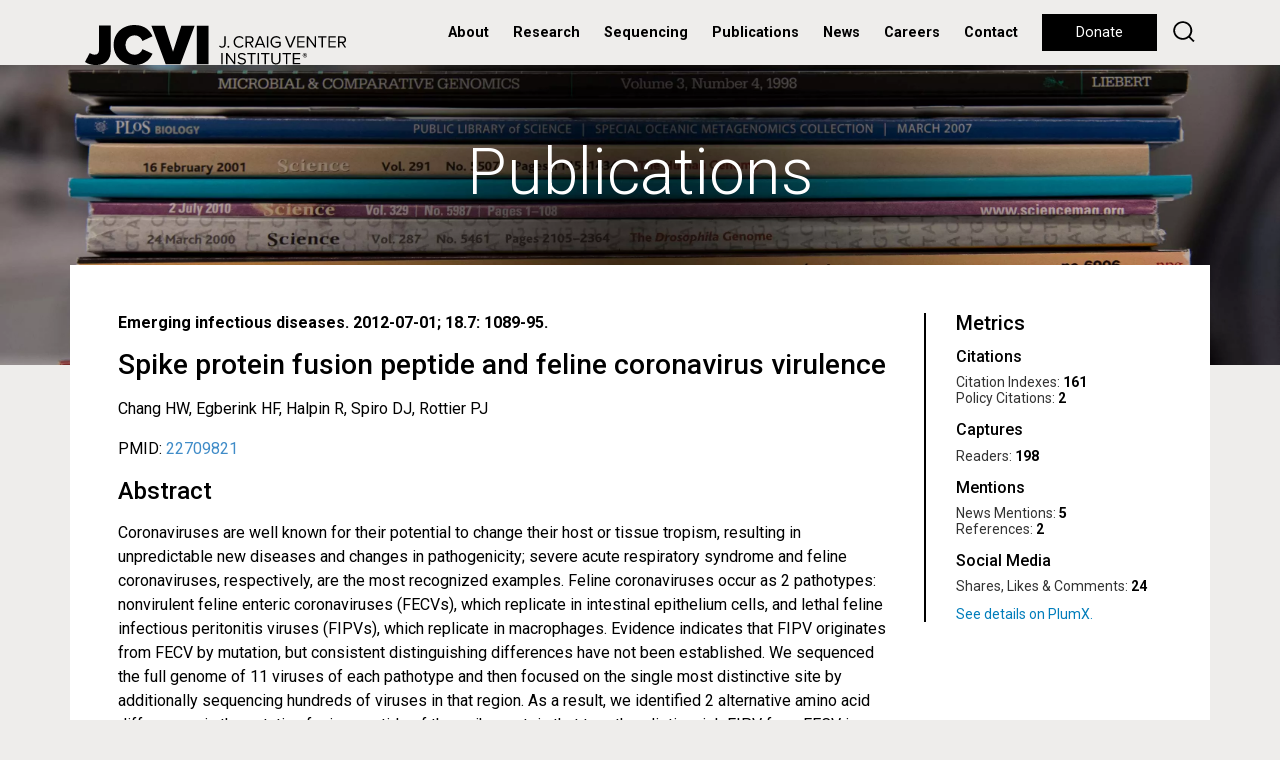

--- FILE ---
content_type: text/html; charset=utf-8
request_url: https://www.jcvi.org/publications/spike-protein-fusion-peptide-and-feline-coronavirus-virulence
body_size: 6392
content:
<!doctype html>
<html lang="en">
<head>
	<meta http-equiv="X-UA-Compatible" content="IE=edge"/><!-- Turn off compatibility mode for intranet sites in IE.  Must be first meta. -->
    <meta charset="utf-8">
	<!-- Google Tag Manager -->
	<script>(function(w,d,s,l,i){w[l]=w[l]||[];w[l].push({'gtm.start':new Date().getTime(),event:'gtm.js'});var f=d.getElementsByTagName(s)[0],j=d.createElement(s),dl=l!='dataLayer'?'&l='+l:'';j.async=true;j.src='https://www.googletagmanager.com/gtm.js?id='+i+dl;f.parentNode.insertBefore(j,f);})(window,document,'script','dataLayer','GTM-59823VD');</script>
	<!-- End Google Tag Manager -->
    <meta name="viewport" content="width=device-width, initial-scale=1, shrink-to-fit=no">
	<link rel="apple-touch-icon" sizes="57x57" href="/xapple-icon-57x57.png.pagespeed.ic.7zSeK9N3NI.webp">
	<link rel="apple-touch-icon" sizes="60x60" href="/xapple-icon-60x60.png.pagespeed.ic.vwuybm1j9n.webp">
	<link rel="apple-touch-icon" sizes="72x72" href="/xapple-icon-72x72.png.pagespeed.ic.MoS0XKmRV4.webp">
	<link rel="apple-touch-icon" sizes="76x76" href="/xapple-icon-76x76.png.pagespeed.ic.ZYmUh7CyxJ.webp">
	<link rel="apple-touch-icon" sizes="114x114" href="/xapple-icon-114x114.png.pagespeed.ic.GqaU2rUBY1.webp">
	<link rel="apple-touch-icon" sizes="120x120" href="/xapple-icon-120x120.png.pagespeed.ic.rZ7X4H75iF.webp">
	<link rel="apple-touch-icon" sizes="144x144" href="/xapple-icon-144x144.png.pagespeed.ic.1-5JzWEVBa.webp">
	<link rel="apple-touch-icon" sizes="152x152" href="/xapple-icon-152x152.png.pagespeed.ic.d82V_R5tKz.webp">
	<link rel="apple-touch-icon" sizes="180x180" href="/xapple-icon-180x180.png.pagespeed.ic.mJr6fNXj4w.webp">
	<link rel="icon" type="image/png" sizes="192x192" href="/xandroid-icon-192x192.png.pagespeed.ic.-XzXB58Qvf.webp">
	<link rel="icon" type="image/png" sizes="32x32" href="/xfavicon-32x32.png.pagespeed.ic.LYO0YAhkha.webp">
	<link rel="icon" type="image/png" sizes="96x96" href="/xfavicon-96x96.png.pagespeed.ic.eZrk_ZL8HZ.webp">
	<link rel="icon" type="image/png" sizes="16x16" href="/xfavicon-16x16.png.pagespeed.ic.26DzGgtkME.webp">
	<link rel="manifest" href="/manifest.json">
	<meta name="msapplication-TileColor" content="#ffffff">
	<meta name="msapplication-TileImage" content="/ms-icon-144x144.png">
	<meta name="theme-color" content="#ffffff">
	<meta property="og:type" content="website"/>
	<meta property="og:image" content="https://www.jcvi.org/sites/default/files/assets/common/social-sharing-default.jpg"/>
	<meta property="og:image:width" content="1200"/>
	<meta property="og:image:height" content="1200"/>
	<meta property="og:description" content="Coronaviruses are well known for their potential to change their host or tissue tropism, resulting in unpredictable new diseases and changes in..."/>
	<meta property="og:site_name" content="J. Craig Venter Institute"/>
	<meta property="og:title" content="Spike protein fusion peptide and feline coronavirus virulence."/>
	<meta name="twitter:card" content="summary_large_image"/>
	<meta name="twitter:site" content="@JCVenterInst"/>
	<meta name="twitter:title" content="Spike protein fusion peptide and feline coronavirus virulence."/>
	<meta name="twitter:description" content="Coronaviruses are well known for their potential to change their host or tissue tropism, resulting in unpredictable new diseases and changes in..."/>
	<meta name="twitter:image" content="https://www.jcvi.org/sites/default/files/assets/common/social-sharing-default.jpg"/>
    <meta http-equiv="Content-Type" content="text/html; charset=utf-8"/>
<meta name="Generator" content="Drupal 7 (http://drupal.org)"/>
<link rel="canonical" href="/publications/spike-protein-fusion-peptide-and-feline-coronavirus-virulence"/>
<link rel="shortlink" href="/node/9438"/>
<link rel="shortcut icon" href="https://www.jcvi.org/xfavicon-32x32.png.pagespeed.ic.LYO0YAhkha.webp" type="image/png"/>
	<title>Spike protein fusion peptide and feline coronavirus virulence. | J. Craig Venter Institute</title>
    <link type="text/css" rel="stylesheet" href="https://www.jcvi.org/sites/default/files/css/A.css_xE-rWrJf-fncB6ztZfd2huxqgxu4WO-qwma6Xer30m4.css.pagespeed.cf.byIRuTidpY.css" media="all"/>
<link type="text/css" rel="stylesheet" href="https://www.jcvi.org/sites/default/files/css/A.css_vZ7OMldNxT0kN_1nW7_5iIquAxAdcU-aJ-ucVab5t40.css.pagespeed.cf.zX-H9Z3oqA.css" media="all"/>
<link type="text/css" rel="stylesheet" href="https://www.jcvi.org/sites/default/files/css/A.css_PGbJgHCUCBf4dg7K9Kt8aAwsApndP4GZ9RuToPy3-Fk.css+css_kQUvOIji6bv8zECXPdvP5sVYyOoeVBlujhbXD0u214s.css,Mcc.BqDjQShpUI.css.pagespeed.cf._yKaI-tluA.css" media="all"/>

</head>
<body class="html not-front not-logged-in no-sidebars page-node page-node- page-node-9438 node-type-publication not-front not-logged-in no-sidebars page-node page-node- page-node-9438 node-type-publication">
	<!-- Google Tag Manager (noscript) -->
	<noscript><iframe src="https://www.googletagmanager.com/ns.html?id=GTM-59823VD" height="0" width="0" style="display:none;visibility:hidden"></iframe></noscript>
	<!-- End Google Tag Manager (noscript) -->
	
	
    	<header>
        <nav class="navbar navbar-expand-lg align-items-start align-items-lg-center py-0 px-lg-3 px-xl-0">
	<div class="container h-100">
		<div class="row justify-content-lg-between align-items-lg-center w-100 mx-0 h-100">
			<div class="col-lg col-auto px-0 h-100">
				<a class="navbar-brand py-0 d-none d-lg-block h-100" href="/"><img class="" src="/sites/all/themes/jcvi2/images/jcvi-logo.svg" alt="JCVI logo" height="" width=""></a>
				<a class="navbar-brand py-0 d-lg-none h-100" href="/"><img class="" src="/sites/all/themes/jcvi2/images/jcvi-logo-short.svg" alt="JCVI logo" height="" width=""></a>
			</div>
			<div class="col-lg-auto col px-0">
				<div class="float-right float-lg-none d-lg-none h-100 d-flex align-items-center flex-row-reverse">
					<button class="navbar-toggler float-right float-lg-none p-0" type="button" data-toggle="collapse" data-target="#navbarSupportedContent" aria-controls="navbarSupportedContent" aria-expanded="false" aria-label="Toggle navigation">
						<div class="navbar-toggler-icon">
							<div></div>
							<div></div>
							<div></div>
						</div>
					</button>
				
					<div class="float-right float-lg-none d-lg-none mr-4"><a id="jcvi2-mobile-donate" class="btn btn-long btn-small btn-black btn-hover-transparent" href="/donate">Donate</a></div>
				</div>

				<div class="collapse navbar-collapse" id="navbarSupportedContent">
					<ul class="navbar-nav mr-auto">
													      
															<li class="nav-item nav-item-menu dropdown first expanded">
									<a id="navbarDropdown" class="nav-link dropdown-toggle" href="#" role="button" data-toggle="dropdown" aria-haspopup="true" aria-expanded="false">
										About									</a>
									<div class="dropdown-menu" aria-labelledby="navbarDropdown">
																																<a class="dropdown-item" href="/about/overview">Overview</a>
																																<a class="dropdown-item" href="/about/overview#leadership">Leadership</a>
																																<a class="dropdown-item" href="/about/overview#faculty">Faculty</a>
																																<a class="dropdown-item" href="/about/overview#board-of-trustees">Board of Trustees</a>
																																<a class="dropdown-item" href="/education">Education</a>
																																<a class="dropdown-item" href="/jcvi-la-jolla-sustainable-laboratory-facility">Sustainable Lab</a>
																																																																	</div>
								</li>
																				      
															<li class="nav-item nav-item-menu dropdown expanded">
									<a id="navbarDropdown" class="nav-link dropdown-toggle" href="#" role="button" data-toggle="dropdown" aria-haspopup="true" aria-expanded="false">
										Research									</a>
									<div class="dropdown-menu" aria-labelledby="navbarDropdown">
																																<a class="dropdown-item" href="/research/human-health">Human Health</a>
																																<a class="dropdown-item" href="/research/environmental-sustainability">Environmental Sustainability</a>
																																<a class="dropdown-item" href="/research/synthetic-biology">Synthetic Biology</a>
																																<a class="dropdown-item" href="/research/technology-tools">Technology & Tools</a>
																																<a class="dropdown-item" href="/research/policy-research">Policy Research</a>
																																																																	</div>
								</li>
																				      
															<li class="nav-item nav-item-menu leaf"><a class="nav-link" href="/sequencing-services">Sequencing</a></li>
																				      
															<li class="nav-item nav-item-menu leaf"><a class="nav-link" href="/publications">Publications</a></li>
																				      
															<li class="nav-item nav-item-menu leaf"><a class="nav-link" href="/media-center">News</a></li>
																				      
															<li class="nav-item nav-item-menu leaf"><a class="nav-link" href="/careers">Careers</a></li>
																				      
															<li class="nav-item nav-item-menu last leaf"><a class="nav-link" href="/contact">Contact</a></li>
																																																																																																													<li class="nav-item d-lg-none py-2" style="border-top:2px solid #000;border-bottom:2px solid #000">
							<form action="/search" method="get">
								<input type="text" name="keys" value="" size="15" maxlength="255" placeholder="Search">
							</form>
						</li>
						<li class="nav-item nav-item-nohover d-none d-lg-inline" style="margin-left:.5rem"><a class="btn btn-long btn-black btn-hover-transparent" href="/donate">Donate</a></li>
						<li class="nav-item nav-item-nohover d-none d-lg-inline" style="margin-left:.5rem;line-height:33px"><a href="/search" style="text-decoration:none"><img width="22" src="/sites/all/themes/jcvi2/images/icon-search.svg"/></a></li>
					</ul>
				</div>
			</div>
		</div>
	</div>
</nav>	</header>
    
    <section id="jcvi2-page">
			  <div class="region region-content">
    <div id="block-system-main" class="block block-system">

    
  <div class="content">
    <div class="node-view-page-press bg-gray">
	<section class="jcvi2-hero jcvi2-hero-short bg-blue parallax" style="background-image:url(/sites/default/files/assets/publications/xbg-publications.jpg.pagespeed.ic.28IQmKS049.webp)">
		<div class="container h-100 position-relative">
			<div class="jcvi2-hero-text">
				<h1 style="color:#fff;margin-top:-80px">Publications</h1>
			</div>
		</div>
	</section>
	<div class="container jcvi2-hero-overlap bg-white p-5 mb-5">
		<div class="row" style="min-height:200px">
			<div class="col-12 col-md-9">
				<div>
					<div class="jcvi2-publication-full jcvi2-body-styles">
						<div class="jcvi2-press-release-meta">
							<h6>Emerging infectious diseases. 2012-07-01; 18.7: 1089-95.</h6>
						</div>
						<h3>Spike protein fusion peptide and feline coronavirus virulence</h3>
						<p>Chang HW, Egberink HF, Halpin R, Spiro DJ, Rottier PJ</p>
						<p>PMID: <a target="_blank" href="https://pubmed.ncbi.nlm.nih.gov/22709821/">22709821</a></p>
						<h4>Abstract</h4>
						<p>Coronaviruses are well known for their potential to change their host or tissue tropism, resulting in unpredictable new diseases and changes in pathogenicity; severe acute respiratory syndrome and feline coronaviruses, respectively, are the most recognized examples. Feline coronaviruses occur as 2 pathotypes: nonvirulent feline enteric coronaviruses (FECVs), which replicate in intestinal epithelium cells, and lethal feline infectious peritonitis viruses (FIPVs), which replicate in macrophages. Evidence indicates that FIPV originates from FECV by mutation, but consistent distinguishing differences have not been established. We sequenced the full genome of 11 viruses of each pathotype and then focused on the single most distinctive site by additionally sequencing hundreds of viruses in that region. As a result, we identified 2 alternative amino acid differences in the putative fusion peptide of the spike protein that together distinguish FIPV from FECV in >95% of cases. By these and perhaps other mutations, the virus apparently acquires its macrophage tropism and spreads systemically.</p>
											</div>
				</div>
			</div>
			<div class="col-12 col-md-3">
				<section class="jcvi2-sidebar jcvi2-sidebar-border">
					<h4 class="section-title">Metrics</h4>
					<div class="section-contents">
						<a data-hide-print="true" href="https://plu.mx/plum/a/?pmid=22709821" class="plumx-summary"></a>
						<script type="text/javascript" src="//cdn.plu.mx/widget-summary.js"></script>
					</div>
				<section>
			</div>
		</div>
	</div>
</div>
<style>.jcvi2-sidebar .PlumX-Summary{font-family:"Roboto",sans-serif!important}.jcvi2-sidebar .pps-branding{display:none!important}.jcvi2-sidebar .PlumX-Summary .pps-container{border:none}.jcvi2-sidebar .PlumX-Summary .pps-col.plx-citation,.jcvi2-sidebar .PlumX-Summary .pps-col.plx-usage,.jcvi2-sidebar .PlumX-Summary .pps-col.plx-capture,.jcvi2-sidebar .PlumX-Summary .pps-col.plx-mention,.jcvi2-sidebar .PlumX-Summary .pps-col.plx-socialMedia,.jcvi2-sidebar .PlumX-Summary .pps-col-empty{border-top:none}.jcvi2-sidebar .PlumX-Summary .pps-col{padding:0}.jcvi2-sidebar .PlumX-Summary .pps-col-empty{font-size:100%;text-align:left;color:#000}.jcvi2-sidebar .pps-title{color:#000!important;font-weight:500;font-size:1rem;margin-bottom:.33rem}.jcvi2-sidebar .PlumX-Summary .pps-container-vertical .pps-col{margin-bottom:.75rem}.jcvi2-sidebar .PlumX-Summary .pps-container-vertical .pps-seemore{text-indent:-9999px;line-height:0;cursor:pointer;text-align:left!important;top:0}.jcvi2-sidebar .PlumX-Summary .pps-container-vertical .pps-seemore::after{content:'See details on PlumX.';text-indent:0;display:block;line-height:initial}</style>
  </div>
</div>
  </div>
	<div id="jcvi2-footer-preamble">
		<div class="row m-0">
			<div id="jcvi2-footer-preamble-cell-1" class="col-12 col-md-4 jcvi2-footer-preamble-cell p-0">
				<a style="background-image:url(/sites/default/files/assets/news/xfooter-news.jpg.pagespeed.ic.jH3eD_4e1P.webp)" class="jcvi2-footer-preamble-cell-contents" href="/media-center">
	<div>
		<h2>In the News</h2>
		<h6>Genomics pioneer J. Craig Venter launches Diploid Genomics, Inc. (DGI), ushering in a new era in human genomics</h6>
	</div>
</a>			</div>
			<div id="jcvi2-footer-preamble-cell-2" class="col-12 col-md-4 jcvi2-footer-preamble-cell p-0">
				<a style="background-image:url(/sites/default/files/assets/blogs/xfooter-blogs.jpg.pagespeed.ic.mNWqK_y_II.webp)" class="jcvi2-footer-preamble-cell-contents" href="/blog">
	<div>
		<h2>What's Happening</h2>
		<h6>Reading the blueprint of life</h6>
	</div>
</a>			</div>
			<div id="jcvi2-footer-preamble-cell-3" class="col-12 col-md-4 jcvi2-footer-preamble-cell p-0">
				<a style="background-image:url(/sites/default/files/assets/publications/xfooter-publications.jpg.pagespeed.ic.DOxkDkN1cM.webp)" class="jcvi2-footer-preamble-cell-contents" href="/publications">
	<div>
		<h2>Recently Published</h2>
		<h6>Salivary Proteome Role in Infection and Immunity.</h6>
	</div>
</a>			</div>
		</div>
	</div>
</section>
        
    
    <footer class="py-5">
    	<div class="container">
    		<div class="row justify-content-between mb-md-5">
    			<div class="col-12 col-md-auto mb-5 mb-md-0 text-center text-md-left">
    				<a href="/"><img id="footer-logo" src="/sites/all/themes/jcvi2/images/jcvi-logo.svg" height="40" width=""/></a>
    			</div>
    			<div class="col-12 col-md-4 d-none">
    				<label>Newsletter</label>
    				<div>
    					
    				</div>
    			</div>
    		</div>
    		<div class="row text-center text-md-left">
    			<div class="col-12 col-md-3 mt-5 mt-md-0">
    				<h6>Get to Know Our Programs</h6>
    				<ul>
    					<li><a href="/research/human-health">Human Health</a></li>
    					<li><a href="/research/environmental-sustainability">Environmental Sustainability</a></li>
    					<li><a href="/research/synthetic-biology">Synthetic Biology</a></li>
    					<li><a href="/research/technology-tools">Technology &amp; Tools</a></li>
    					<li><a href="/research/policy-research">JCVI Policy Center</a></li>
    				</ul>
    			</div>
    			<div class="col-12 col-md-3 mt-5 mt-md-0">
    				<h6>Offices</h6>
    				<p>4120 Capricorn Lane</p>
    				<p>La Jolla, CA 92037</p>
    				<p>858-200-1800</p>
    				<br/>
    				<p>9605 Medical Center Drive</p>
    				<p>Suite 150</p>
    				<p>Rockville, MD 20850</p>
    				<p>301-795-7000</p>
    			</div>
    			<div class="col-12 col-md-2 mt-5 mt-md-0">
    				<h6>Get Involved</h6>
    				<ul>
    					<li><a href="/donate">Donate</a></li>
    					<li><a href="/media-center">Media Center</a></li>
    					<li><a href="/careers">Careers</a></li>
    				</ul>
    			</div>
    			<div class="col-12 col-md-4 mt-5 mt-md-0">
    				<h6 class="mb-3 mb-md-0">Follow Us On</h6>
    				<div class="jcvi2-share mb-5 mb-md-2">
    					<a href="https://bsky.app/profile/jcvi.org" target="_blank" id="jcvi2-social-icon-bluesky" class="jcvi2-social-icon jcvi2-social-icon-small"></a>
    					<a href="https://www.linkedin.com/company/j-craig-venter-institute/" target="_blank" id="jcvi2-social-icon-linkedin" class="jcvi2-social-icon jcvi2-social-icon-small"></a>
    					<a href="https://www.facebook.com/JCraigVenterInstitute/" target="_blank" id="jcvi2-social-icon-facebook" class="jcvi2-social-icon jcvi2-social-icon-small"></a>
    					<a href="https://www.instagram.com/jcventerinstitute/" target="_blank" id="jcvi2-social-icon-instagram" class="jcvi2-social-icon jcvi2-social-icon-small"></a>
    					<a href="https://www.threads.net/@jcventerinstitute" target="_blank" id="jcvi2-social-icon-threads" class="jcvi2-social-icon jcvi2-social-icon-small"></a>
    					<a href="https://www.youtube.com/c/JCraigVenterInstituteVideo" target="_blank" id="jcvi2-social-icon-youtube" class="jcvi2-social-icon jcvi2-social-icon-small"></a>
    				</div>
    				<div>
						<p>&copy; J. Craig Venter Institute</p>
						<p>Nonprofit 501(c)(3), Tax ID 52-1842938</p>
						<ul>
							<li><a href="/internet-usage-privacy-statement">Privacy Statement</a> | <a href="/acknowledgement-data-use">Data Disclaimer</a></li>
							<li><a href="/institutional-biosafety-committee">Institutional Biosafety Committee</a></li>
							<li><a href="/jcvi-policy-promoting-objectivity-research-under-public-health-service-regulations">Promoting Objectivity in Research</a></li>
							<li><a href="/small-business-liaison-office">Small Business Liaison Office</a></li>
						</ul>
					</div>
    			</div>
    		</div>
    	</div>
    </footer>
    <script type="text/javascript" src="https://www.jcvi.org/sites/default/files/js/js_YD9ro0PAqY25gGWrTki6TjRUG8TdokmmxjfqpNNfzVU.js.pagespeed.jm.CRRpiZrWht.js"></script>
<script src="https://www.jcvi.org/sites/default/files/js/js_onbE0n0cQY6KTDQtHO_E27UBymFC-RuqypZZ6Zxez-o.js+js_gHk2gWJ_Qw_jU2qRiUmSl7d8oly1Cx7lQFrqcp3RXcI.js+js_Bss5ZN2YBeh426e81LErmUwAy41a3-HXHDpOwl_iIKQ.js.pagespeed.jc.HHLLn9B81d.js"></script><script>eval(mod_pagespeed_6HNnN0aftA);</script>
<script>eval(mod_pagespeed_ncMUi3zHGk);</script>
<script>eval(mod_pagespeed_xsSQDuPFt5);</script>
<script type="text/javascript" src="https://www.jcvi.org/sites/default/files/js/js_CBAfokW_m-K56qhAm7pj3Br73KxaHqLKPvHqte6SeHQ.js"></script>
<script type="text/javascript">//<![CDATA[
jQuery.extend(Drupal.settings,{"basePath":"\/","pathPrefix":"","setHasJsCookie":0,"ajaxPageState":{"theme":"jcvi2","theme_token":"L5ECU5yGz6qq3EpeMxfic0DjCE77Llj2dknlu26TWJc","js":{"misc\/jquery.js":1,"misc\/jquery-extend-3.4.0.js":1,"misc\/jquery-html-prefilter-3.5.0-backport.js":1,"misc\/jquery.once.js":1,"misc\/drupal.js":1,"misc\/form-single-submit.js":1,"sites\/all\/modules\/entityreference\/js\/entityreference.js":1,"https:\/\/ajax.googleapis.com\/ajax\/libs\/webfont\/1.5.18\/webfont.js":1,"sites\/all\/themes\/jcvi2\/libraries\/jquery-3.4.1\/jquery-3.4.1.min.js":1,"sites\/all\/themes\/jcvi2\/libraries\/bootstrap-4.3.1-dist\/js\/bootstrap.bundle.min.js":1,"sites\/all\/themes\/jcvi2\/libraries\/jQuery.scrollSpeed\/jQuery.scrollSpeed.js":1,"sites\/all\/themes\/jcvi2\/libraries\/parallax.js\/parallax.min.js":1,"sites\/all\/themes\/jcvi2\/js\/jcvi2.js":1},"css":{"modules\/system\/system.base.css":1,"modules\/system\/system.menus.css":1,"modules\/system\/system.messages.css":1,"modules\/system\/system.theme.css":1,"modules\/comment\/comment.css":1,"modules\/field\/theme\/field.css":1,"modules\/node\/node.css":1,"modules\/search\/search.css":1,"modules\/user\/user.css":1,"sites\/all\/modules\/views\/css\/views.css":1,"sites\/all\/modules\/ckeditor\/css\/ckeditor.css":1,"sites\/all\/modules\/ctools\/css\/ctools.css":1,"sites\/all\/themes\/jcvi2\/libraries\/bootstrap-4.3.1-dist\/css\/bootstrap.min.css":1,"sites\/all\/themes\/jcvi2\/css\/jcvi2.css":1,"sites\/all\/themes\/jcvi2\/css\/gcid.css":1}},"urlIsAjaxTrusted":{"\/search\/node":true}});
//]]></script>
</body>
</html>
